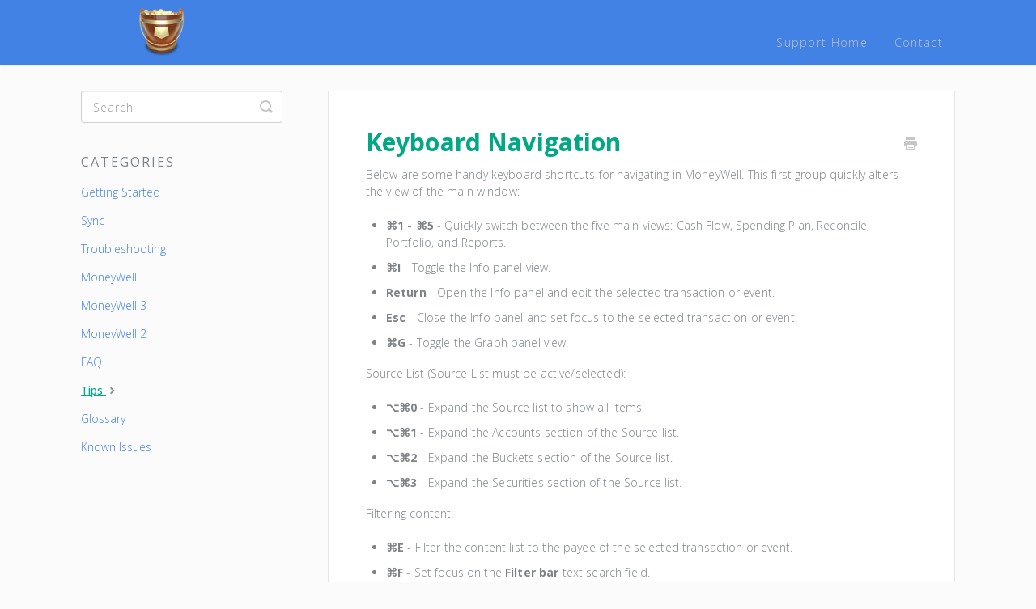

--- FILE ---
content_type: text/html; charset=utf-8
request_url: https://help.moneywell.app/article/57-keyboard-navigation
body_size: 4541
content:


<!DOCTYPE html>
<html>
    
<head>
    <meta charset="utf-8"/>
    <title>Keyboard Navigation - MoneyWell Knowledge Base</title>
    <meta name="viewport" content="width=device-width, maximum-scale=1"/>
    <meta name="apple-mobile-web-app-capable" content="yes"/>
    <meta name="format-detection" content="telephone=no">
    <meta name="description" content="Below are some handy keyboard shortcuts for navigating in MoneyWell. This first group quickly alters the view of the main window: ⌘1 - ⌘5 - Quickly switch betwe"/>
    <meta name="author" content="MoneyWell"/>
    <link rel="canonical" href="https://help.moneywell.app/article/57-keyboard-navigation"/>
    
        
   
            <meta name="twitter:card" content="summary"/>
            <meta name="twitter:title" content="Keyboard Navigation" />
            <meta name="twitter:description" content="Below are some handy keyboard shortcuts for navigating in MoneyWell. This first group quickly alters the view of the main window: ⌘1 - ⌘5 - Quickly switch betwe"/>


    

    
        <link rel="stylesheet" href="//d3eto7onm69fcz.cloudfront.net/assets/stylesheets/launch-1769681021947.css">
    
    <style>
        body { background: #ffffff; }
        .navbar .navbar-inner { background: #4182e4; }
        .navbar .nav li a, 
        .navbar .icon-private-w  { color: #c0c0c0; }
        .navbar .brand, 
        .navbar .nav li a:hover, 
        .navbar .nav li a:focus, 
        .navbar .nav .active a, 
        .navbar .nav .active a:hover, 
        .navbar .nav .active a:focus  { color: #ffffff; }
        .navbar a:hover .icon-private-w, 
        .navbar a:focus .icon-private-w, 
        .navbar .active a .icon-private-w, 
        .navbar .active a:hover .icon-private-w, 
        .navbar .active a:focus .icon-private-w { color: #ffffff; }
        #serp-dd .result a:hover,
        #serp-dd .result > li.active,
        #fullArticle strong a,
        #fullArticle a strong,
        .collection a,
        .contentWrapper a,
        .most-pop-articles .popArticles a,
        .most-pop-articles .popArticles a:hover span,
        .category-list .category .article-count,
        .category-list .category:hover .article-count { color: #4381b5; }
        #fullArticle, 
        #fullArticle p, 
        #fullArticle ul, 
        #fullArticle ol, 
        #fullArticle li, 
        #fullArticle div, 
        #fullArticle blockquote, 
        #fullArticle dd, 
        #fullArticle table { color:#585858; }
    </style>
    
        <link rel="stylesheet" href="//s3.amazonaws.com/helpscout.net/docs/assets/5c30b43c2c7d3a31944fb4ec/attachments/6463674e18160d30fd43ad96/custom_helpscout_style.css">
    
    <link rel="apple-touch-icon-precomposed" href="//d33v4339jhl8k0.cloudfront.net/docs/assets/5c30b43c2c7d3a31944fb4ec/images/6454ca4951152c21f50415a8/moneywellbucket.png">
    <link rel="shortcut icon" type="image/png" href="//d33v4339jhl8k0.cloudfront.net/docs/assets/5c30b43c2c7d3a31944fb4ec/images/5c506a00042863543ccc5656/MoneyWellBucket64x64.png">
    <!--[if lt IE 9]>
    
        <script src="//d3eto7onm69fcz.cloudfront.net/assets/javascripts/html5shiv.min.js"></script>
    
    <![endif]-->
    
        <script type="application/ld+json">
        {"@context":"https://schema.org","@type":"WebSite","url":"https://help.moneywell.app","potentialAction":{"@type":"SearchAction","target":"https://help.moneywell.app/search?query={query}","query-input":"required name=query"}}
        </script>
    
        <script type="application/ld+json">
        {"@context":"https://schema.org","@type":"BreadcrumbList","itemListElement":[{"@type":"ListItem","position":1,"name":"MoneyWell Knowledge Base","item":"https://help.moneywell.app"},{"@type":"ListItem","position":2,"name":"Help Categories","item":"https://help.moneywell.app/collection/22-help-categories"},{"@type":"ListItem","position":3,"name":"Keyboard Navigation","item":"https://help.moneywell.app/article/57-keyboard-navigation"}]}
        </script>
    
    
</head>
    
    <body>
        
<header id="mainNav" class="navbar">
    <div class="navbar-inner">
        <div class="container-fluid">
            <a class="brand" href="https://moneywell.app">
            
                
                    <img src="//d33v4339jhl8k0.cloudfront.net/docs/assets/5c30b43c2c7d3a31944fb4ec/images/5c506a00042863543ccc5655/MoneyWellBucket300x75.png" alt="MoneyWell Knowledge Base" width="300" height="75">
                

            
            </a>
            
                <button type="button" class="btn btn-navbar" data-toggle="collapse" data-target=".nav-collapse">
                    <span class="sr-only">Toggle Navigation</span>
                    <span class="icon-bar"></span>
                    <span class="icon-bar"></span>
                    <span class="icon-bar"></span>
                </button>
            
            <div class="nav-collapse collapse">
                <nav role="navigation"><!-- added for accessibility -->
                <ul class="nav">
                    
                        <li id="home"><a href="/">Support Home <b class="caret"></b></a></li>
                    
                    
                    
                        <li id="contact"><a href="#" class="contactUs" onclick="window.Beacon('open')">Contact</a></li>
                        <li id="contactMobile"><a href="#" class="contactUs" onclick="window.Beacon('open')">Contact</a></li>
                    
                </ul>
                </nav>
            </div><!--/.nav-collapse -->
        </div><!--/container-->
    </div><!--/navbar-inner-->
</header>
        <section id="contentArea" class="container-fluid">
            <div class="row-fluid">
                <section id="main-content" class="span9">
                    <div class="contentWrapper">
                        
    
    <article id="fullArticle">
        <h1 class="title">Keyboard Navigation</h1>
    
        <a href="javascript:window.print()" class="printArticle" title="Print this article" aria-label="Print this Article"><i class="icon-print"></i></a>
        <p>Below are some handy keyboard shortcuts for navigating in MoneyWell. This first group quickly alters the view of the main window:</p>
<ul class="noSymbol">
 <li><strong>⌘1 - ⌘5</strong> - Quickly switch between the five main views: Cash Flow, Spending Plan, Reconcile, Portfolio, and Reports.</li>
 <li><strong>⌘I</strong> - Toggle the Info panel view.</li>
 <li><strong>Return</strong> - Open the Info panel and edit the selected transaction or event.</li>
 <li><strong>Esc</strong> - Close the Info panel and set focus to the selected transaction or event.</li>
 <li><strong>⌘G</strong> - Toggle the Graph panel view.</li>
</ul>
<p>Source List (Source List must be active/selected):</p>
<ul>
 <li><strong>⌥⌘0</strong>&nbsp;- Expand the Source list to show all items.</li>
 <li><strong>⌥⌘1</strong>&nbsp;- Expand the Accounts section of the Source list.</li>
 <li><strong>⌥⌘2</strong>&nbsp;- Expand the Buckets section of the Source list.</li>
 <li><strong>⌥⌘3</strong>&nbsp;- Expand the Securities section of the Source list.</li>
</ul>
<p class="listHeader">Filtering content:</p>
<ul class="noSymbol">
 <li><strong>⌘E</strong> - Filter the content list to the payee of the selected transaction or event.</li>
 <li><strong>⌘F</strong> - Set focus on the <strong>Filter bar</strong> text search field.</li>
</ul>
<p class="listHeader">Change transaction status of the current selection:</p>
<ul class="noSymbol">
 <li><strong>⇧⌘V</strong> - Set the status to voided.</li>
 <li><strong>⇧⌘R</strong> - Set the status to reconciled.</li>
 <li><strong>⇧⌘C</strong> - Set the status to cleared.</li>
 <li><strong>⇧⌘O</strong> - Set the status to open.</li>
 <li><strong>⇧⌘F</strong> - Set the status to pending.</li>
</ul>
<p class="listHeader">Add or remove items:</p>
<ul class="noSymbol">
 <li><strong>⌘N</strong> - New transaction or event.</li>
 <li><strong>⇧⌘N</strong> - New bucket.</li>
 <li><strong>^⌘N</strong> - New account.</li>
 <li><strong>⌘\</strong> - Open split transaction panel.</li>
 <li><strong>⌘Delete</strong> - Delete the selected transaction or event.</li>
</ul>
    </article>
    
        <div class="articleRatings" data-article-url="https://help.moneywell.app/article/57-keyboard-navigation">
            <span class="articleRatings-question">Did this answer your question?</span>
            <span class="articleRatings-feedback">
                <span class="articleRatings-feedback-tick">
                    <svg height="20" viewBox="0 0 20 20" width="20" xmlns="http://www.w3.org/2000/svg">
                        <path d="m8 14a.997.997 0 0 1 -.707-.293l-2-2a.999.999 0 1 1 1.414-1.414l1.293 1.293 4.293-4.293a.999.999 0 1 1 1.414 1.414l-5 5a.997.997 0 0 1 -.707.293" fill="#2CC683" fill-rule="evenodd"/>
                    </svg>
                </span>
                <span class="articleRatings-feedback-message">Thanks for the feedback</span>
            </span>
            <span class="articleRatings-failure">There was a problem submitting your feedback. Please try again later.</span>
            <div class="articleRatings-actions">
                <button class="rateAction rateAction--positive" data-rating="positive">
                    <span class="sr-only">Yes</span>
                    <span class="rating-face">
                        <svg xmlns="http://www.w3.org/2000/svg" width="24" height="24">
                            <path fill-rule="evenodd" d="M5.538 14.026A19.392 19.392 0 0 1 12 12.923c2.26 0 4.432.388 6.462 1.103-1.087 2.61-3.571 4.436-6.462 4.436-2.891 0-5.375-1.825-6.462-4.436zm1.847-3.872a1.846 1.846 0 1 1 0-3.692 1.846 1.846 0 0 1 0 3.692zm9.23 0a1.846 1.846 0 1 1 0-3.692 1.846 1.846 0 0 1 0 3.692z"/>
                        </svg>
                    </span>
                </button>
                <button class="rateAction rateAction--negative" data-rating="negative">
                    <span class="sr-only">No</span>
                    <span class="rating-face">
                        <svg xmlns="http://www.w3.org/2000/svg" width="24" height="24">
                            <path fill-rule="evenodd" d="M7.385 13.846a1.846 1.846 0 1 1 0-3.692 1.846 1.846 0 0 1 0 3.692zm9.23 0a1.846 1.846 0 1 1 0-3.692 1.846 1.846 0 0 1 0 3.692zm-.967 4.95a.992.992 0 0 1-.615-.212c-1.701-1.349-4.364-1.349-6.065 0a.998.998 0 0 1-1.36-.123.895.895 0 0 1 .127-1.3A6.897 6.897 0 0 1 12 15.692c1.555 0 3.069.521 4.266 1.467.41.326.467.909.127 1.3a.982.982 0 0 1-.745.335z"/>
                        </svg>
                    </span>
                </button>
            </div>
        </div>
     

    <section class="articleFoot">
    
        <i class="icon-contact"></i>
        <p class="help">Still need help?
            <a id="sbContact" href="#" class="contactUs" onclick="window.Beacon('open')">Contact Us</a>
            <a id="sbContactMobile" href="#" class="contactUs" onclick="window.Beacon('open')">Contact Us</a>
        </p>
    

    <time class="lu" datetime=2022-09-22 >Last updated on September 22, 2022</time>
    </section>

                    </div><!--/contentWrapper-->
                    
                </section><!--/content-->
                <aside id="sidebar" class="span3">
                 

<form action="/search" method="GET" id="searchBar" class="sm" autocomplete="off">
    
                    <input type="hidden" name="collectionId" value="5c38a0de2c7d3a31944fee9f"/>
                    <input type="text" name="query" title="search-query" class="search-query" placeholder="Search" value="" aria-label="Search" />
                    <button type="submit">
                        <span class="sr-only">Toggle Search</span>
                        <i class="icon-search"></i>
                    </button>
                    <div id="serp-dd" style="display: none;" class="sb">
                        <ul class="result">
                        </ul>
                    </div>
                
</form>

                
                    <h3>Categories</h3>
                    <ul class="nav nav-list">
                    
                        
                            <li ><a href="/category/46-getting-started">Getting Started  <i class="icon-arrow"></i></a></li>
                        
                    
                        
                            <li ><a href="/category/79-sync">Sync  <i class="icon-arrow"></i></a></li>
                        
                    
                        
                            <li ><a href="/category/76-troubleshooting">Troubleshooting  <i class="icon-arrow"></i></a></li>
                        
                    
                        
                            <li ><a href="/category/87-mw2023">MoneyWell  <i class="icon-arrow"></i></a></li>
                        
                    
                        
                            <li ><a href="/category/92-mw3">MoneyWell 3  <i class="icon-arrow"></i></a></li>
                        
                    
                        
                            <li ><a href="/category/96-mw2">MoneyWell 2  <i class="icon-arrow"></i></a></li>
                        
                    
                        
                            <li ><a href="/category/51-faq">FAQ  <i class="icon-arrow"></i></a></li>
                        
                    
                        
                            <li  class="active" ><a href="/category/47-tips">Tips  <i class="icon-arrow"></i></a></li>
                        
                    
                        
                            <li ><a href="/category/48-glossary">Glossary  <i class="icon-arrow"></i></a></li>
                        
                    
                        
                            <li ><a href="/category/49-known-issues">Known Issues  <i class="icon-arrow"></i></a></li>
                        
                    
                    </ul>
                
                </aside><!--/span-->
            </div><!--/row-->
            <div id="noResults" style="display:none;">No results found</div>
            <footer>
                

<p>&copy;
    
        <a href="https://moneywell.app">MoneyWell</a>
    
    2026. <span>Powered by <a rel="nofollow noopener noreferrer" href="https://www.helpscout.com/docs-refer/?co=MoneyWell&utm_source=docs&utm_medium=footerlink&utm_campaign=Docs+Branding" target="_blank">Help Scout</a></span>
    
        
    
</p>

            </footer>
        </section><!--/.fluid-container-->
        
            

<script id="beaconLoader" type="text/javascript">!function(e,t,n){function a(){var e=t.getElementsByTagName("script")[0],n=t.createElement("script");n.type="text/javascript",n.async=!0,n.src="https://beacon-v2.helpscout.net",e.parentNode.insertBefore(n,e)}if(e.Beacon=n=function(t,n,a){e.Beacon.readyQueue.push({method:t,options:n,data:a})},n.readyQueue=[],"complete"===t.readyState)return a();e.attachEvent?e.attachEvent("onload",a):e.addEventListener("load",a,!1)}(window,document,window.Beacon||function(){});</script>
<script type="text/javascript">window.Beacon('init', '385f65a8-3279-42e0-9032-cd918bd15fae')</script>

<script type="text/javascript">
    function hashChanged() {
        var hash = window.location.hash.substring(1); 
        if (hash === 'contact') {
            window.Beacon('open')
        }
    }

    if (window.location.hash) {
        hashChanged()
    }

    window.onhashchange = function () {
        hashChanged()
    }

    window.addEventListener('hashchange', hashChanged, false);

</script>

        
        
    <script src="//d3eto7onm69fcz.cloudfront.net/assets/javascripts/app4.min.js"></script>

<script>
// keep iOS links from opening safari
if(("standalone" in window.navigator) && window.navigator.standalone){
// If you want to prevent remote links in standalone web apps opening Mobile Safari, change 'remotes' to true
var noddy, remotes = false;
document.addEventListener('click', function(event) {
noddy = event.target;
while(noddy.nodeName !== "A" && noddy.nodeName !== "HTML") {
noddy = noddy.parentNode;
}

if('href' in noddy && noddy.href.indexOf('http') !== -1 && (noddy.href.indexOf(document.location.host) !== -1 || remotes)){
event.preventDefault();
document.location.href = noddy.href;
}

},false);
}
</script>
        
    </body>
</html>




--- FILE ---
content_type: text/css
request_url: https://s3.amazonaws.com/helpscout.net/docs/assets/5c30b43c2c7d3a31944fb4ec/attachments/6463674e18160d30fd43ad96/custom_helpscout_style.css
body_size: 9974
content:
/* Custom Help Scout StyleSheet - by Devan Sabaratnam (founder of HR Partner - www.hrpartner.io) */
/* Color pallette chosen from https://coolors.co/00a884-119f9c-2195b4-318ccc-4182e4 */

/* Ash Gray - #90A7A2 */
/* Jungle Green - #00A884 */ /* MW Green */
/* Light Sea Green - #119F9C */
/* Bondi Blue- #2195B4 */
/* Tufts Blue - #318CCC */
/* Azure - #4182E4 */ /* MW Blue */
/* Yale Blue - #123D7D */

@import url('https://fonts.googleapis.com/css?family=Open+Sans:100,200,300,400,400i,500,700');
/* */


/* Main */

body {
	background: #fbfbfc;
}


/* Nav Bar */

.navbar .navbar-inner,
.navbar .navbar-inner .container-fluid {
	padding: 0;
	height: 80px;
}
/* Logo Icon */
.navbar .brand {
	float: left;
	display: block;
	padding: 0px;
	margin-left: -20px;
	font-size: 20px;
	font-weight: 200;
	color: #777;
	text-shadow: 0 1px 0 #fff;
}
a.brand > img {
	max-width: 100%;
	vertical-align: middle;
	border: 0;
	height: 60px;
	margin-top: 10px;
	width: auto;
}
/* Menu Items */
.navbar .nav li {
	display: inline-block;
	float: none;
	font-family: "Open Sans", sans-serif;
	font-size: 13px;
	letter-spacing: .1em;
}
.navbar .nav li a, .navbar .icon-private-w {
	font-size: 14px;
    font-weight: 300;
}


/* Home Page */

/* Home Page Title */
#docsSearch h1 {
	font-size: 32px;
	font-weight: 300;
	text-align: center;
	margin-top: .4em;
	font-family: "Open Sans", sans-serif;
	color: #123D7D;
	padding: 10px;
}

/* Search Bar */
#docsSearch {
	background: #ffffff;
	border-top: 1px solid #dadada;
	margin-bottom: 3em;
	padding: 1.5em 0;
}
/* Search Input Box */
input.search-query {
	padding-right: 14px;
	padding-left: 14px;
	margin-bottom: 0;
	-webkit-border-radius: 15px;
	-moz-border-radius: 15px;
	border-radius: 15px;
	font-family: "Open Sans",
	sans-serif;
	font-weight: 100;
	letter-spacing: 1px;
}
/* Search Button */
#searchBar button {
	color: #fff;
	text-shadow: 0 0px 0px rgba(255,255,255,.0);
	background: #00A884;
	border-radius: 0 5px 5px 0;
	border: 1px solid #119F9C;
	font-size: 18px;
	padding: 0 1.5em;
	height: 50px;
	position: absolute;
}
#searchBar button:hover {
	background: #4182E4;
	text-shadow: 0 0px 0px rgba(255,255,255,.0);
	border: 1px solid #123D7D;
}
input, button, select, textarea {
	font-family: "Open Sans",
	sans-serif,
	"Helvetica Neue",
	Helvetica,
	Arial,
	sans-serif;
}

/* Home Page Category Title */
.collection-category h2,
.collection-category h2 a {
    font-weight: 400;
    margin: 0 0 20px;
    text-align: center;
    font-family: "Open Sans", sans-serif;
    font-size: 22px;
    letter-spacing: 1px;
	color: #90A7A2;
}

/* Category Styles */
/* List */
.collection-category .category-list {
    margin: 0 0 4em;
    text-align: center;
}
/* Title */
.category-list h3 {
	color: #00A884;
	font-size: 20px;
	font-weight: 400;
	line-height: 1.3em;
	font-family: "Open Sans", sans-serif;
}
/* Description */
.category-list .category p {
	color: #90A7A2;
	font-family: "Open Sans", sans-serif;
	font-weight: 100;
	font-size: 15px;
	letter-spacing: 0.25px;
}
/* Background */
.category-list .category {
	background-color: #fff;
	background-position: top 20px center !important;
	background-repeat: no-repeat !important;
	background-size: 100px auto !important;
	box-shadow: 0 7px 4px -5px rgba(0, 0, 0, 0.05);
	box-sizing: border-box;
	min-height: 183px;
	padding: 120px 20px 15px;
	position: relative;
	width: 31.5%;
	transition: all 0.2s;
}
.category-list .category:hover {
	text-decoration: none;
	background: #f7f7f9;
}

/* Category Images */
/*
  Here is where you determine the images to be used just above each section of your Help Scout main page.
  You have to create one #category-xxx CSS selector for each separate category in your Help Scout collection.
  To get your category xxx number, simply visit the relevant category in your Help Scout docs and
  check the URL bar for the 3 digit category number.

  Then you have to specify an image located on a shared server somewhere on the internet that can
  serve up the images so Help Scout can display them.
*/
/* MoneyWell 2023 */
#category-87 {
	background-image: url(https://moneywell.app/wp-content/uploads/docsite/mAS-500-01.png);
}
/* MoneyWell 3 */
#category-92 {
  background-image: url(https://moneywell.app/wp-content/uploads/docsite/MW3-01.png);
}
/* MoneyWell 2 */
#category-96 {
  background-image: url(https://moneywell.app/wp-content/uploads/docsite/MW2-01.png);
}

/* Home Page Link Style */
#serp-dd .result a,
#serp-dd .result a:hover,
#serp-dd .result>li.active,
#full-Article strong a,
.collection a,
.contentWrapper a,
.most-pop-articles .popArticles a,
.most-pop-articles .popArticles a span,
.category-list .category .article-count,
.most-pop-articles .popArticles a,
.most-pop-articles .popArticles a:hover span,
.category-list .category .article-count,
.category-list .category:hover .article-count {
	font-weight: 500;
	letter-spacing: .25px;
	color: #2195B4;
	margin-top: 15px;
	font-family: "Open Sans",
	sans-serif;
	font-weight: 500;
}


/* Side Bar Styles */

#sidebar h3 {
	text-transform: uppercase;
	font-size: 16px;
	color: #7e8287;
    font-weight: 400;
	margin-bottom: 4px;
	font-family: "Open Sans",
	sans-serif;
	letter-spacing: 2px;
}
#sidebar .nav-list a {
	display: inline-block;
	color: #4182E4;
	font-size: 14px;
	padding: 6px 15px 6px 0;
	line-height: 20px;
	margin-left: 0;
	font-family: "Open Sans",
	sans-serif;
	font-weight: 300;
}
#sidebar .nav-list .active a,
#sidebar .nav-list .active a:hover,
#sidebar .nav-list .active a:focus {
	font-weight: 500;
	color: #00A884;
	background: 0 0;
	text-shadow: none;
	text-decoration: underline;
}
#sidebar .nav-list a:hover,
#sidebar .nav-list a:focus {
	font-weight: 500;
	color: #00A884;
	text-decoration: none;
}


/* Article Styles */

#main-content {
    background: none;
    float: right;
    margin-bottom: 2em;
    padding: 32px 0 0 28px;
}

#fullArticle img {
    display: block;
    margin: 1em 0 2em;
    padding: 4px;
    border-radius: 4px;
    box-sizing: border-box;
}

#fullArticle .title, .contentWrapper h1 {
	margin: 0 30px .5em 0;
	font-family: "Open Sans",
	sans-serif;
	color: #00A884;
	font-weight: 700;
}
#fullArticle .printArticle {
	position: absolute;
	right: 46px;
	top: 40px;
}
#fullArticle, #fullArticle p, #fullArticle ul, #fullArticle ol, #fullArticle li, #fullArticle div, #fullArticle blockquote, #fullArticle dd, #fullArticle table {
	color: #7e8287;
	font-family: "Open Sans",
	sans-serif;
	font-size: 14px;
	font-weight: 300;
	letter-spacing: .01em;
}
#categoryHead .sort select {
	width: 150px;
	height: 24px;
	margin: 0;
	line-height: 24px;
	font-size: 13px;
	color: #7e8287;
	font-family: "Open Sans",
	sans-serif;
	font-weight: 300;
}

/* Style this one if you want bolded article text to have a different color */

#fullArticle strong {
	color: #7e8287;
}
#fullArticle h2 {
	font-size: 24px;
	font-family: "Open Sans",
	sans-serif;
	font-weight: 400;
	color: #00A884;
}
#fullArticle h3 {
	font-size: 20px;
	font-family: "Open Sans",
	sans-serif;
	font-weight: 700;
	color: #00A884;
}
#fullArticle h4 {
	font-size: 16px;
	font-family: "Open Sans",
	sans-serif;
	font-weight: 300;
	color: #7e8287;
    font-style: italic;
}
.contentWrapper p {
	margin-top: -4px;
	word-wrap: break-word;
	font-family: "Open Sans",
	sans-serif;
	color: #7e8287;
	font-weight: 300;
	font-size: 16px;
	letter-spacing: .01em;
}

/* Article Footers */

.articleFoot p, .articleFoot time {
	color: #7e8287;
	display: inline-block;
	font-family: "Open Sans",
	sans-serif;
	font-weight: 300;
	font-style: italic;
}

/* Page Footers */

footer p a {
	color: #7e8287;
	font-family: "Open Sans",
	sans-serif;
	font-weight: 300;
}


/* Contact Modal */

#contactModal h2, .abuse h2 {
	background: #fff;
	margin: 0;
	padding: 11px 0 10px 18px;
	font-size: 22px;
	border-bottom: 1px solid #ccc;
	border-top-left-radius: 4px;
	border-top-right-radius: 4px;
	font-family: "Open Sans",
	sans-serif;
	color: #58A4B0;
	font-weight: 300;
}
#contactModal .control-label {
	width: 110px;
	font-family: "Open Sans",
	sans-serif;
	font-size: 14px;
	font-weight: 300;
	color: #7e8287;
}

.btn {
	color: #fff;
	text-shadow: 0 0px 0px rgba(255,255,255,.0);
	background: #03d3d5;
	border-radius: 5px;
	border: 1px solid #b98389;
	font-size: 14px;
	padding: .5em;
	/* height: 50px; */
}

.btn:hover, .btn:focus, .btn:active, .btn.active, .btn.disabled, .btn[disabled] {
    color: #fff;
	text-shadow: 0 0px 0px rgba(255,255,255,.0);
	background: #8fa7c2;
  border: 1px solid #9da39a;
}

#search-query .btn:hover {
	color: #fff;
	text-shadow: 0 0px 0px rgba(255,255,255,.0);
	background: #8fa7c2;
	border-radius: 5px;
	border: 1px solid #9da39a;
	font-size: 18px;
	padding: 0 1.5em;
	height: 50px;
}

.category-list {
    text-align: center;
}

/* Fix for making homepage category gallery go smoothly from 3 to 2 to 1 column */

@media screen and (max-width: 1105px) {
	section.category-list .category {
		width: 48.2%;
	}
}
@media screen and (max-width: 760px) {
	section.category-list .category {
		box-sizing: border-box;
		margin: 0 0 20px;
		padding: 120px 20px 15px;
		width: 100%;
	}
}
/* RESPONSIVE */

@media (max-width: 768px) {
	.navbar .btn-navbar {
		margin-top: 16px;
		right: -10px;
	}
	.related {
		padding: 30px 25px 25px;
	}
	.related ul {
		margin-left: 0;
	}
	.related h3 {
		padding-left: 0;
	}
	.related ul>li a {
		margin-left: 0;
	}
}
@media (max-width: 480px) {
	#searchBar button {
		color: transparent;
		text-shadow: 0;
		background: transparent;
		border-radius: 0 5px 5px 0;
		border: 0;
		font-size: 18px;
		padding: 0 1.5em;
		height: 50px;
		position: absolute;
	}
	#searchBar button .icon-search {
		display: block;
		text-shadow: none;
		margin-top: 15px;
	}
	#searchBar button:hover .icon-search:hover {
		display: block;
		text-shadow: none;
		margin-top: 15px;
		background-color: transparent;
	}
}
@media (max-width: 480px) {
	#fullArticle .title, .contentWrapper h1 {
		font-size: 24px;
	}
	#fullArticle h2 {
		font-size: 20px;
	}
}

